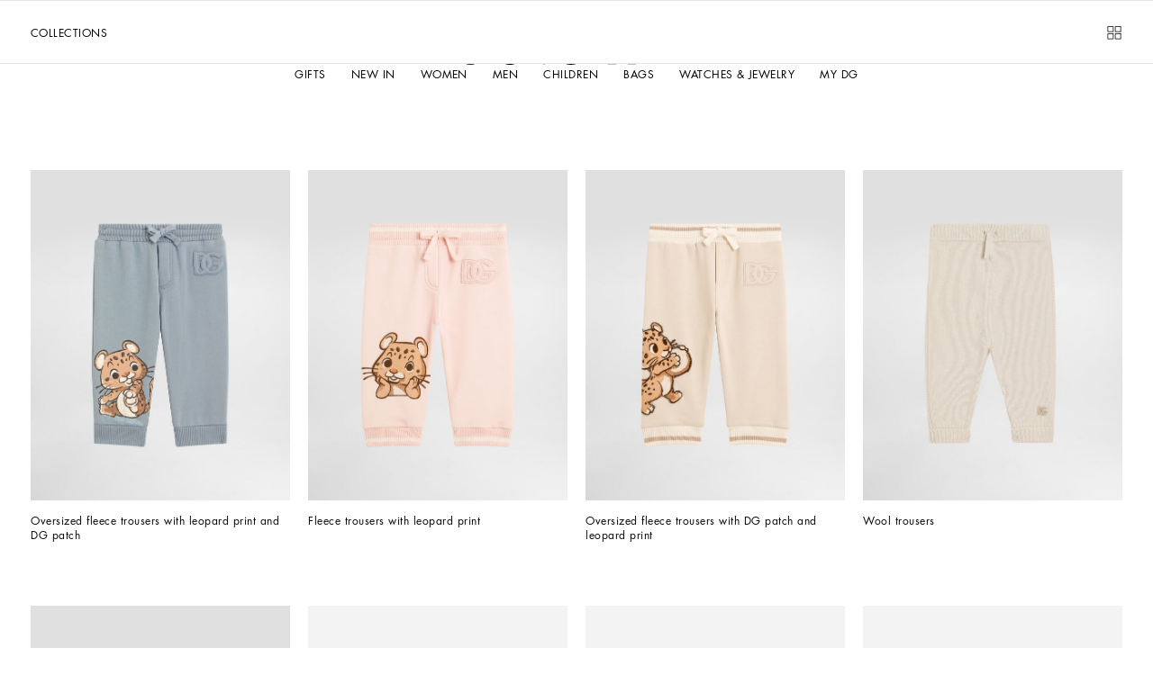

--- FILE ---
content_type: application/javascript; charset=utf8
request_url: https://www.dolcegabbana.com/mobify/bundle/10104/api-router.js
body_size: 3487
content:
"use strict";(self.__LOADABLE_LOADED_CHUNKS__=self.__LOADABLE_LOADED_CHUNKS__||[]).push([[4429],{87674:(e,t,n)=>{n.r(t),n.d(t,{default:()=>E});var o=n(68175),r=n(28407),l=n(64180),i=n(55600),a=n(77810),s=n(64965),c=n(64758),u=n(81243),d=n(51930);const g=new class{systemPathnames=[/\/mobify\/bundle\/*/];constructor(){this.routes=d.A}getRoute(e){return e?this.routes.find((t=>e.match(new RegExp(t.action)))):this.routes[this.routes.length-1]}isSystemPathname(e){return this.systemPathnames.some((t=>e.match(t)))}};var v=n(99969),h=n(34085),m=n(46172),p=n(33154),f=n(3162),y=n(21954),L=n(24641);function C(e,t){var n=Object.keys(e);if(Object.getOwnPropertySymbols){var o=Object.getOwnPropertySymbols(e);t&&(o=o.filter((function(t){return Object.getOwnPropertyDescriptor(e,t).enumerable}))),n.push.apply(n,o)}return n}function S(e){for(var t=1;t<arguments.length;t++){var n=null!=arguments[t]?arguments[t]:{};t%2?C(Object(n),!0).forEach((function(t){(0,o.A)(e,t,n[t])})):Object.getOwnPropertyDescriptors?Object.defineProperties(e,Object.getOwnPropertyDescriptors(n)):C(Object(n)).forEach((function(t){Object.defineProperty(e,t,Object.getOwnPropertyDescriptor(n,t))}))}return e}const A=["^Product-Show$","^Search-Show$"],P="Home-ErrorNotFound",b=["page"],w=({routeDetails:e,componentData:t,isLoading:n})=>{const{managerRepository:o,setIsAppLoading:r}=(0,L.f)(),i=(0,s.zy)(),u=(0,m.p7)(),d=null!=e&&e.action?g.getRoute(e.action):void 0,[p,y]=(0,a.useState)(!1),C=null==d?void 0:d.component;return(0,a.useEffect)((()=>{r(n),(n||p)&&o.getSpinnerMgr().show(!0)}),[n,p]),(0,a.useEffect)((()=>{if(null!=e&&e.url&&e.action!==P){const t=new URL(null==e?void 0:e.url,window.location.origin),n=new URLSearchParams(i.search);for(let[e,o]of t.searchParams.entries())n.has(e)||n.append(e,o);const o=u.updateLinkWithLocale(`${t.pathname}?${n.toString()}`);(0,f.TA)(o+i.hash)}}),[]),(0,a.useEffect)((()=>{if(!p&&null!=e&&e.url&&e.action!==P){const t=new URL(null==e?void 0:e.url,window.location.origin),n=new URLSearchParams(i.search);for(let[e,o]of t.searchParams.entries())n.has(e)||n.append(e,o);const o=u.updateLinkWithLocale(`${t.pathname}?${n.toString()}`);(0,f.TA)(o)}}),[e]),(0,a.useEffect)((()=>{c.A.handleLocation(i,(()=>y(!0))),d&&d.action&&-1!==A.indexOf(d.action)&&!i.pathname.includes("COCart-Show")&&c.A.saveCurrentRouteToHistory()}),[i]),C?a.createElement(v.A,null,a.createElement(C,(0,l.A)({},t,{isLoading:n}))):a.createElement(h.A,null)};w.shouldGetProps=({previousLocation:e,location:t})=>!c.A.isExternalLocation(t)&&(!e||e.pathname!==t.pathname||e.search!==t.search),w.getProps=function(){var e=(0,r.A)((function*(e){var t,n,o,a,s,c,d,v,h,m;const{location:L,req:C,res:A,generalData:E,managerRepository:O}=e,k=O.getContentMgr().getCMSProvider(),M=O.getLocalesMgr().getCurrentLocale().getLanguageCode(),U=L.search?`${L.pathname}${L.search}`:L.pathname,R=O.getLocalesMgr().updateLinkWithLocale(U),D=[];if(g.isSystemPathname(L.pathname))return{};if(y.S$&&(null==e||!e.prevAlternativeCgid)&&U!==R)return A.redirectCached(301,R),yield new Promise((()=>{})),{};const $=Object.fromEntries(new URLSearchParams(L.search).entries()),j=S({},$),q={country:O.getLocalesMgr().getDefaultLocale().getCountryCode()},I=O.getLocalesMgr().normalizeLink(L.pathname),_=(0,f.ru)(I);O.getLocalesMgr().getCurrentLocale().isValid()&&(q.country=O.getLocalesMgr().getCurrentCountry().getCountryCode()),Object.keys(j).length>0&&b.forEach((e=>{delete j[e]}));const N=function(){var e=(0,r.A)((function*(e){if(e.redirectsStack&&e.redirectsStack.length>0){let t;const n=e.redirectsStack[0];if((0,f.Jr)(n.location.href)){const e=O.getLocalesMgr().updateLinkWithLocale(n.location.href);A.locals.originalUrl!==e&&(t=!0,A.redirectCached(n.status,O.getLocalesMgr().updateLinkWithLocale(n.location.href)))}else t=!0,A.redirectCached(n.status,n.location);if(t&&y.S$)return yield new Promise((()=>{})),{}}}));return function(t){return e.apply(this,arguments)}}();let H;const W=null!=C&&null!==(t=C.data)&&void 0!==t&&t.routeInfo?Promise.resolve(null==C||null===(n=C.data)||void 0===n?void 0:n.routeInfo):O.getSfccAPI().getRouteInfo(_,S(S({},j),q));if(!y.S$){const e=O.getRouterMgr().getRoute(L.pathname);H=e,W.then((t=>{e&&t.metadata&&(D.push(t.metadata),O.getSeoMgr().setMetadata([t.metadata])),N(t)}))}if(H||(H=yield W),y.S$&&(yield N(H)),null!==(o=H)&&void 0!==o&&o.prevAlternativeCgid&&(e.prevAlternativeCgid=H.prevAlternativeCgid),null!==(a=H)&&void 0!==a&&a.alternativeUrl){var x;if(O.getLocalesMgr().updateLinkWithLocale(null===(x=H)||void 0===x?void 0:x.alternativeUrl)!==R)return w.getProps(S(S({},e),{},{location:new URL(H.alternativeUrl),prevAlternativeCgid:H.queryParams.cgid}))}const T=-1!==["Home-Show","Default-Start"].indexOf(H.action)||"/"+M+"-"+(null==q||null===(s=q.country)||void 0===s?void 0:s.toLowerCase())+"/"===L.pathname,z="Content-Show"===H.action;if(e.query=(0,l.A)({},$,H.queryParams),-1!==[P].indexOf(H.action)||T||z){var B,V,K,Q,F,G,J;const t=O.getContentMgr().isPreviewMode(),n=O.getLocalesMgr().getDefaultLocale().getLanguageCode(),o=O.getLocalesMgr().getCurrentLanguageCode(!0),l=O.getLanguagesMgr().getLanguages().map((e=>e.language.id)),i=T?"/":O.getLocalesMgr().getUrlWithoutLocale(L.pathname);let a,s={};const c=!O.getUiMgr().isLivePreview()&&l,d=O.getLocalesMgr().getCurrentLocale().isValid()?[O.getLocalesMgr().getCurrentCountry().getSiteId(),"all"]:["all"],g={variables:{slug:{[o]:i},sites:d,locale:o,allLocales:c},fallbackVariables:[]};o!==n&&g.fallbackVariables.push({slug:{[n]:i},sites:d,locale:n,allLocales:l}),a=k instanceof u.A?yield k.getContent("page",g).then((e=>{var t,n,o,r;if((null==e||null===(t=e.pageCollection)||void 0===t||null===(n=t.items)||void 0===n?void 0:n.length)>0)return s={pageCollection:{items:[null==e||null===(o=e.pageCollection)||void 0===o||null===(r=o.items[0])||void 0===r?void 0:r.slug]}},k.parseLocalizedContent(e),k.getTraverser().traverse(e)})):yield k.withTracking(["ProductInclude"],function(){var e=(0,r.A)((function*(e){return yield e.getContent("page",{variables:{slug:i,locale:M}},!0,!0,!0)}));return function(t){return e.apply(this,arguments)}}());const v=Object.values((null===(B=a)||void 0===B||null===(V=B.sys)||void 0===V||null===(K=V.track)||void 0===K||null===(Q=K.ProductInclude)||void 0===Q?void 0:Q.nodes)||{}),h=new Set;var X,Y;if(v.forEach((e=>{var t,n;const o=null==e||null===(t=e.product)||void 0===t||null===(n=t.items[0])||void 0===n?void 0:n.id;h.add(o)})),(null===(F=a)||void 0===F||null===(G=F.pageCollection)||void 0===G||null===(J=G.items)||void 0===J?void 0:J.length)>0)H.action="Content-Show",H.url=L.pathname,H.pageUrls&&Object.keys(H.pageUrls).forEach((e=>{var t,n;let o=null===(t=s)||void 0===t||null===(n=t.pageCollection)||void 0===n?void 0:n.items[0];H.pageUrls[e]=o?o[e]:i})),e.data=a,e.slug=i,e.data.localizedSlug=null===(X=s)||void 0===X||null===(Y=X.pageCollection)||void 0===Y?void 0:Y.items[0],e.isContentBuiltWithPreview=t,e.isHomePage=T,e.staticPids=Array.from(h)}(null==e||null===(c=e.data)||void 0===c||null===(d=c.pageCollection)||void 0===d||null===(v=d.items)||void 0===v?void 0:v.length)>0&&e.data.pageCollection.items[0].metadata&&D.push(e.data.pageCollection.items[0].metadata),H.metadata&&D.push(H.metadata);const Z=null===(h=H)||void 0===h||null===(m=h.jsonld)||void 0===m?void 0:m.find((e=>"ItemList"===e["@type"]));if(Z){var ee,te,ne;const t=yield E.headerPromise,n=null==t||null===(ee=t.headerCollection)||void 0===ee||null===(te=ee.items[0])||void 0===te?void 0:te.businessUnits,o=-1!==["Content-Show"].indexOf(H.action)&&!T,r=[],l=[];let a=1;const s=(e,t)=>{var n,o;if((null==e?void 0:e.targetUrl)===t)return e;if((null==e||null===(n=e.subItemsCollection)||void 0===n||null===(o=n.items)||void 0===o?void 0:o.length)>0){let n=null;for(let o=0;null==n&&o<(null==e||null===(r=e.subItemsCollection)||void 0===r||null===(i=r.items)||void 0===i?void 0:i.length);o++){var r,i,a;n=s(null==e||null===(a=e.subItemsCollection)||void 0===a?void 0:a.items[o],t)}return n&&null!=e&&e.targetUrl&&l.push(e),n}return null};if(n&&n.forEach((t=>{var n,l,i,c;o&&s(t,e.slug);const u=null==t||null===(n=t.category)||void 0===n||null===(l=n.items[0])||void 0===l?void 0:l.id,d=O.getCategoriesMgr().getCategory(u),g=((null==d?void 0:d.getCategoryDescription())??(null===(i=Z.itemListElement.find((e=>e._id===u)))||void 0===i?void 0:i.description))||(null==d?void 0:d.getName())||t.description,v=(null==t||null===(c=t.targetPage)||void 0===c?void 0:c.slug)||(null==t?void 0:t.targetUrl);v&&(r.push({"@type":"SiteNavigationElement",position:a,name:null==t?void 0:t.title,description:g,url:v}),a++)})),null==Z||null===(ne=Z.itemListElement)||void 0===ne||ne.forEach((e=>{e._id||(r.push({"@type":"SiteNavigationElement",position:a,name:null==e?void 0:e.name,description:null==e?void 0:e.description,url:null==e?void 0:e.url}),a++)})),o){var oe,re,le,ie;const t=(e,t,n)=>({"@type":"ListItem",position:n,name:e,item:t}),n={"@context":"https://schema.org","@type":"BreadcrumbList",itemListElement:[]};n.itemListElement.push(t("Home",(0,i.o)(),0)),l.length>0&&l.reverse().forEach(((e,o)=>n.itemListElement.push(t(null==e?void 0:e.title,(0,f.rf)(e.targetUrl),o+1)))),n.itemListElement.push(t(null==e||null===(oe=e.data)||void 0===oe||null===(re=oe.pageCollection)||void 0===re||null===(le=re.items[0].metadata)||void 0===le?void 0:le.title,(0,f.rf)(e.slug),null==n||null===(ie=n.itemListElement)||void 0===ie?void 0:ie.length)),H.jsonld.push(n)}Z.itemListElement=r}O.getSeoMgr().setData(D,H.pageUrls,H.jsonld,(0,f.rf)(L.pathname));const ae=yield g.getRoute(H.action).component.load(),se=ae.default.getProps?yield ae.default.getProps(e):{};return O.getSpinnerMgr().show(!1),O.getStoreMgr().getStore().dispatch((0,p.Tk)({currentRoute:`${H.action}?${new URLSearchParams(e.query).toString()}`,isHomePage:T})),{routeDetails:H,componentData:se,routeInfoQuery:j,additionalQuery:q,encodedNormalizedPath:_}}));return function(t){return e.apply(this,arguments)}}();const E=w},51930:(e,t,n)=>{n.d(t,{A:()=>g});var o=n(77810),r=n(33777),l=n(34085);const i=o.createElement(l.A,null),a=(0,r.default)({resolved:{},chunkName:()=>"pages-my-account",isReady(e){const t=this.resolve(e);return!0===this.resolved[t]&&!!n.m[t]},importAsync:()=>Promise.all([n.e(4121),n.e(2527),n.e(6696),n.e(9019),n.e(4893),n.e(930)]).then(n.bind(n,39688)),requireAsync(e){const t=this.resolve(e);return this.resolved[t]=!1,this.importAsync(e).then((e=>(this.resolved[t]=!0,e)))},requireSync(e){const t=this.resolve(e);return n(t)},resolve(){return 39688}},{fallback:i}),s=(0,r.default)({resolved:{},chunkName:()=>"pages-category",isReady(e){const t=this.resolve(e);return!0===this.resolved[t]&&!!n.m[t]},importAsync:()=>Promise.all([n.e(4121),n.e(6507),n.e(7018)]).then(n.bind(n,97760)),requireAsync(e){const t=this.resolve(e);return this.resolved[t]=!1,this.importAsync(e).then((e=>(this.resolved[t]=!0,e)))},requireSync(e){const t=this.resolve(e);return n(t)},resolve(){return 97760}},{fallback:i}),c=(0,r.default)({resolved:{},chunkName:()=>"pages-product-detail-ProductDetailApi",isReady(e){const t=this.resolve(e);return!0===this.resolved[t]&&!!n.m[t]},importAsync:()=>Promise.all([n.e(4121),n.e(5238),n.e(2731),n.e(6507),n.e(8297),n.e(9479),n.e(3402)]).then(n.bind(n,534)),requireAsync(e){const t=this.resolve(e);return this.resolved[t]=!1,this.importAsync(e).then((e=>(this.resolved[t]=!0,e)))},requireSync(e){const t=this.resolve(e);return n(t)},resolve(){return 534}},{fallback:i}),u=(0,r.default)({resolved:{},chunkName:()=>"pages-page-not-found",isReady(e){const t=this.resolve(e);return!0===this.resolved[t]&&!!n.m[t]},importAsync:()=>n.e(9649).then(n.bind(n,78381)),requireAsync(e){const t=this.resolve(e);return this.resolved[t]=!1,this.importAsync(e).then((e=>(this.resolved[t]=!0,e)))},requireSync(e){const t=this.resolve(e);return n(t)},resolve(){return 78381}},{fallback:i}),d=(0,r.default)({resolved:{},chunkName:()=>"pages-clp",isReady(e){const t=this.resolve(e);return!0===this.resolved[t]&&!!n.m[t]},importAsync:()=>n.e(1905).then(n.bind(n,59681)),requireAsync(e){const t=this.resolve(e);return this.resolved[t]=!1,this.importAsync(e).then((e=>(this.resolved[t]=!0,e)))},requireSync(e){const t=this.resolve(e);return n(t)},resolve(){return 59681}},{fallback:i}),g=[{component:a,action:"^Account-Show$",name:"my-account"},{component:c,action:"^Product-Show$",name:"pdp"},{component:s,action:"^Search-Show$",name:"plp"},{component:d,action:"^Content-Show$",name:"clp"},{component:u,action:"^.*$",name:"404"}]}}]);

--- FILE ---
content_type: text/javascript
request_url: https://eu4-cdn.inside-graph.com/gtm/IN-1001106-NEW/include.js
body_size: 10030
content:
// Dolce and Gabbana
var _inside = _inside || [];
// var _inside = [];
var _insideLoaded = _insideLoaded || false;
var _insideJQ = _insideJQ || null;
window._insideViewUpdate = window._insideViewUpdate || function () { };

(function () {
    if (_insideLoaded) {
        window._insideViewUpdate();
        return;
    }
    _insideLoaded = true;

    var accountKey = "IN-1001106";
    var trackerURL = "eu4-cdn.inside-graph.com";
    var subsiteId = null;
    var insideOrderTotal = insideOrderTotal || 0;
    var _insideMaxLoop = 350;
    var _insideCurLoop = 0;
    var _insideFirstLoad = false;
    var _insideCurrency = null;
    var _insideDataLayer = null;
    var _insideDataLayer2 = null;
    var _insideCurUrl = window.location.href;
    var _insideProdUrl = "";
    var _insideCurPageType = "other";

    // Utility Functions
    function log() {
        if (typeof (console) != "undefined" && typeof (console.log) != "undefined") {
            // console.log("[INSIDE]", Array.prototype.slice.call(arguments));
        }
    }

    var hashJoaat = function (b) { for (var a = 0, c = b.length; c--;)a += b.charCodeAt(c), a += a << 10, a ^= a >> 6; a += a << 3; a ^= a >> 11; return ((a + (a << 15) & 4294967295) >>> 0).toString(16) };

    function debounce(func, wait, immediate) {
        var timeout;
        return function () {
            var context = this, args = arguments;
            var later = function () {
                timeout = null;
                if (!immediate) func.apply(context, args);
            };
            var callNow = immediate && !timeout;
            clearTimeout(timeout);
            timeout = setTimeout(later, wait);
            if (callNow) func.apply(context, args);
        };
    };

    function deferWait(callback, test) {
        if (test()) {
            callback();
            return;
        }
        var _interval = 10;
        var _spin = function () {
            if (test()) {
                callback();
            }
            else {
                _interval = _interval >= 1000 ? 1000 : _interval * 2;
                setTimeout(_spin, _interval);
            }
        };
        setTimeout(_spin, _interval);
    }

    function keepWait(callback, test) {
        if (test()) {
            callback();
            if (_insideCurLoop >= _insideMaxLoop) {
                return;
            }
        }
        var _interval = 3000;
        var _spin = function () {
            if (test()) {
                _insideCurLoop = _insideCurLoop + 1;
                callback();
                if (_insideCurLoop >= _insideMaxLoop) {
                    return;
                }
            }
            setTimeout(_spin, _interval);
        };
        setTimeout(_spin, _interval);
    }

    var indexOf = [].indexOf || function (prop) {
        for (var i = 0; i < this.length; i++) {
            if (this[i] === prop)
                return i;
        }
        return -1;
    };

    function myTrim(text) {
        try {
            if (typeof (text) != "undefined" && text != null)
                return typeof (text.trim) === "function" ? text.trim() : text.replace(/^\s+|\s+$/gm, '');
        } catch (trimex) { }

        return text;
    }

    function isNumeric(n) {
        try {
            return !isNaN(parseFloat(n)) && isFinite(n);
        }
        catch (tempex) {
        }

        return false;
    }

    function validateEmail(tempmail) {
        try {
            if (/^[a-zA-Z0-9.!#$%&'*+/=?^_`{|}~-]+@[a-zA-Z0-9-]+(?:\.[a-zA-Z0-9-]+)*$/.test(tempmail)) {
                return (true);
            }
        } catch (tempex) { }
        return (false);
    }

    function setCookie(cname, cvalue, exdays) {
        var hostName = window.location.hostname;
        var siteNameFragments = hostName.split(".");
        var siteName = siteNameFragments[1];
        var domain = siteNameFragments.slice(1, siteNameFragments.length).join(".");

        var d = new Date();
        d.setTime(d.getTime() + (exdays * 24 * 60 * 60 * 1000));
        var expires = "expires=" + d.toGMTString();
        document.cookie = cname + "=" + cvalue + "; " + expires + ";path=/" + ";domain=." + domain;
    }

    function getCookie(cname) {
        var name = cname + "=";
        var ca = document.cookie.split(';');
        for (var i = 0; i < ca.length; i++) {
            var c = myTrim(ca[i]);
            if (c.indexOf(name) == 0)
                return c.substring(name.length, c.length);
        }
        return null;
    }

    function deleteCookie(cname) {
        document.cookie = cname + "=" + 0 + "; " + "expires=01 Jan 1970 00:00:00 GMT" + ";path=/";
    }

    function roundToTwo(num) {
        if (Math != "undefined" && Math.round != "undefined")
            return +(Math.round(num + "e+2") + "e-2");
        else
            return num;
    }

    function getSearchParameters() {
        var prmstr = window.location.search.substr(1);
        return prmstr != null && prmstr != "" ? transformToAssocArray(prmstr) : [];
    }

    function transformToAssocArray(prmstr) {
        var params = [];
        var prmarr = prmstr.split("&");
        for (var i = 0; i < prmarr.length; i++) {
            params[i] = prmarr[i];
        }

        return params;
    }

    function randomIntFromInterval(min, max) {
        try {
            return Math.floor(Math.random() * (max - min + 1) + min);
        }
        catch (tempex) {
        }

        return min;
    }

    function getDecimalSign(number) {
        try {
            var tempnum = myTrim(number);

            if (tempnum.length > 3) {
                return tempnum.charAt(tempnum.length - 3);
            }
        }
        catch (signex) {
        }

        return ".";
    }

    // End of utility functions

    function processInside(tracker) {
        var searchUrl = "/search-results?q";
        var searchQueryString = null;
        var productCategoryUrl = null;
        var productCategoryQueryString = null;
        var productUrl = null;
        var productQueryString = null;
        var checkoutUrl = "/checkout|/cart";
        var checkoutQueryString = null;
        var orderConfirmedUrl = null; // https://dev-pwa-dg.thelevelgroup.com/on/demandware.store/Sites-dolcegabbana_us-Site/en/COSummary-Submit/C378863767 https://stg-pwa-dg.thelevelgroup.com/on/demandware.store/Sites-dolcegabbana-Site/en/COSummary-Submit/C1051001725
        var orderConfirmedQueryString = null;

        function getViewData() {
            try {

                // Output view data
                // Default view data is "unknown"

                var data = {};

                data.action = "trackView";
                data.type = "article";
                data.url = window.location.href;
                data.name = "Unknown Page: " + window.location.href;
                var tempurl = window.location.href.toLowerCase();

                var temppath = window.location.pathname;
                var temp_loc = temppath.split("/");
                var page = "";

                var add_tags = [];
                var params = getSearchParameters();
                var searchterm = "Search"; // Find the searchterm the
                // visitor
                // entered for the search page to be
                // used as the page name
                if (params != null && params.length > 0) {
                    for (var i = 0; i < params.length; i++) {
                        if (params[i].indexOf("q=") == 0) {
                            searchterm = params[i].split("q=")[1];
                        }
                    }
                }

                for (var i = 1; i < temp_loc.length; i++) {
                    if (temp_loc[i] != null && temp_loc[i].length > 0) {
                        if (temp_loc[i].indexOf("?") != -1) {
                            var temploc = temp_loc[i].split("?")[0];
                            if (temploc.length > 0)
                                page = temp_loc[i];
                        }
                        else {
                            page = temp_loc[i];
                        }
                    }
                }
                var curpage = page.split("?")[0];
                data.name = curpage;

                // Identify and assign the correct page type here
                // The part below is actually very flexible, can use
                // dataLayer too
                // sometimes, etc so if needed can also just delete the
                // global
                // variable parts and make your own algorithm. From my
                // experience
                // the following part will rarely work for all websites.

                var temppagetype = "other";
                var temppageindex = 0;
                var tempsearchindex = 0;

                try {
                    if (typeof (dataLayer) != "undefined" && dataLayer != null && dataLayer.length > 0) {
                        for (var i = dataLayer.length - 1; i >= 0; i--) {
                            var tempbool = false;
                            if (typeof (dataLayer[i]) != "undefined" && dataLayer[i] && dataLayer[i].userInfo && dataLayer[i].pageType && dataLayer[i].currencyCode) {
                                _insideDataLayer = dataLayer[i];
                                _insideDataLayer2 = dataLayer[i];
                                _insideCurrency = dataLayer[i].currencyCode;
                                temppagetype = dataLayer[i].pageType.toLowerCase();
                                temppageindex = i;
                                break;
                            }

                            if (typeof (dataLayer[i]) != "undefined" && dataLayer[i] && dataLayer[i].event && dataLayer[i].event == "search" && dataLayer[i].search_term) {
                                tempsearchindex = i;
                                searchterm = dataLayer[i].search_term;
                            }
                        }
                    }
                } catch (tempex) { }

                if ((temppath == "/" || curpage == "index.html") && temp_loc.length < 3) {
                    data.type = "homepage";
                }
                else if (temppagetype == "home" || temppagetype == "homepage") {
                    data.type = "homepage";
                }
                else if (temppagetype == "search") {
                    data.type = "search";
                }
                else if (temppagetype == "productlistpage" || temppagetype.indexOf("category") != -1) {
                    data.type = "productcategory";
                }
                else if (temppagetype == "product" || temppagetype == "productpage") {
                    data.type = "product";
                }
                else if (temppagetype.indexOf("checkout") != -1) {
                    data.type = "checkout";
                }
                else if (temppagetype == "confirmation") {
                    data.type = "orderconfirmed";
                }
                else if (tempurl.indexOf("/login") != -1 || tempurl.indexOf("/register") != -1) {
                    data.type = "login";
                }
                else if (temppagetype == "other" && temp_loc.length < 3) {
                    data.type = "homepage";
                }

                try {
                    if (data.type == "article") {
                        if (data.name.toLowerCase() == "home page")
                            data.type = "homepage";
                    }

                    if (tempsearchindex > temppageindex) {
                        data.type = "search";
                    }
                } catch (tempex) { }

                if (productCategoryUrl != null) {
                    if (tempurl.indexOf(productCategoryUrl.toLowerCase()) > -1) {
                        data.type = "productcategory";
                    }
                }
                if (productCategoryQueryString != null) {
                    var tempelem = _insideJQ(productCategoryQueryString);
                    if (tempelem != null && tempelem.length > 0) {
                        data.type = "productcategory";
                    }
                }

                if (searchUrl != null) {
                    if (tempurl.indexOf(searchUrl.toLowerCase()) > -1) {
                        data.type = "search";
                    }
                }
                if (searchQueryString != null) {
                    var tempelem = _insideJQ(searchQueryString);
                    if (tempelem != null && tempelem.length > 0) {
                        data.type = "search";
                    }
                }

                if (productUrl != null) {
                    if (tempurl.indexOf(productUrl.toLowerCase()) > -1) {
                        data.type = "product";
                    }
                }
                if (productQueryString != null) {
                    var tempelem = _insideJQ(productQueryString);
                    if (tempelem != null && tempelem.length > 0) {
                        data.type = "product";
                    }
                }

                if (checkoutUrl != null) {
                    if (tempurl.search(checkoutUrl.toLowerCase()) > 0) {
                        data.type = "checkout";
                    }
                }
                if (checkoutQueryString != null) {
                    var tempelem = _insideJQ(checkoutQueryString);
                    if (tempelem != null && tempelem.length > 0) {
                        data.type = "checkout";
                    }
                }

                if (orderConfirmedUrl != null) {
                    if (tempurl.indexOf(orderConfirmedUrl.toLowerCase()) > -1) {
                        data.type = "orderconfirmed";
                    }
                }
                if (orderConfirmedQueryString != null) {
                    var tempelem = _insideJQ(orderConfirmedQueryString);
                    if (tempelem != null && tempelem.length > 0) {
                        data.type = "orderconfirmed";
                    }
                }

                // try {
                //     if (typeof (dataLayer) != "undefined" && dataLayer != null && dataLayer.length > 0) {
                //         for (var i = dataLayer.length - 1; i >= 0; i--) {
                //             if (typeof (dataLayer[i]) != "undefined" && dataLayer[i] != null && typeof (dataLayer[i].orderID) != "undefined" && dataLayer[i].orderID != null && dataLayer[i].orderID.length > 0 && typeof (dataLayer[i].transactionTotal) != "undefined" && dataLayer[i].transactionTotal != null) {
                //                 var temporderconfirmdata = orderConfirmProcess();
                //                 if (temporderconfirmdata && temporderconfirmdata.length > 0)
                //                     data.type = "orderconfirmed";
                //                 else {
                //                     data.type = "orderconfirmedtrue";
                //                     data.name = "Order Confirmed";
                //                 }
                //                 break;
                //             }
                //         }
                //     }
                // } catch (tempex) { }

                // Finish identying

                switch (data.type) {
                    case "homepage":
                        data.name = "Home";
                        break;
                    case "search":
                        data.name = "Search Result Page";
                        if (searchterm != null && searchterm.length > 0) {
                            data.name = decodeURIComponent(searchterm);
                            if (data.name.indexOf("+") != -1) {
                                data.name = data.name.replace(/\+/g, ' ');
                            }

                            try {
                                var tempsearch = _insideJQ("input#searchinput").val();
                                if (tempsearch)
                                    data.name = tempsearch;
                            } catch (tempex) { }
                        }
                        break;
                    case "productcategory":
                        var tempcat = getCategory();
                        if (tempcat != null && tempcat.length > 0) {
                            if (tempcat.length > 149)
                                tempcat = tempcat.substring(0, 149);
                            data.category = tempcat;
                        }

                        var tempPageName = getPageName();
                        if (tempPageName != null && tempPageName.length > 0)
                            data.name = tempPageName;

                        break;
                    case "product":
                        var tempPageName = getPageName();
                        if (tempPageName != null && tempPageName.length > 0)
                            data.name = tempPageName;

                        tempPageName = getProductName();
                        if (tempPageName != null && tempPageName.length > 0)
                            data.name = tempPageName;

                        var tempcat = getCategory();
                        if (tempcat != null && tempcat.length > 0) {
                            if (tempcat.length > 149)
                                tempcat = tempcat.substring(0, 149);
                            data.category = tempcat;
                        }

                        var tempval = getProductImage();
                        if (tempval != null && tempval.length > 0)
                            data.img = tempval;
                        else
                            data.type = "other";

                        var tempProdString = getProductDataString();
                        if (tempProdString != null && tempProdString.length > 0) {
                            data.name = data.name + " - " + tempProdString;
                        }

                        var tempsku = getProductSku();
                        if (tempsku != null && tempsku.length > 0) {
                            data.sku = tempsku;
                            data.name = data.name + " - " + tempsku;
                        }
                        else {
                            data.type = "other";
                        }

                        var tempprice = getProductPrice();
                        if (tempprice != null && tempprice > 0)
                            data.price = tempprice;
                        break;
                    case "orderconfirmed":
                        data.name = "Order Confirmed";
                        break;
                    default:
                        var tempPageName = getPageName();
                        if (tempPageName != null && tempPageName.length > 0)
                            data.name = tempPageName;
                }

                if (add_tags.length > 0) {
                    data.tags = add_tags.join(",");
                }

                // Get view data from page

                return data;
            }
            catch (ex) {
                log("getViewData error: ", ex);
                return null;
            }
        }

        function getPageName() {
            // Modify if necessary
            try {
                var content = document.getElementsByTagName("title");
                if (typeof (content) != "undefined" && content != null && content.length > 0) {
                    var result = content[0].textContent || content[0].innerText;
                    if (typeof (result) != "undefined" && result != null && result.length > 0) {
                        return myTrim(result);
                    }
                }
            } catch (pagenameex) { }

            return null;
        }

        function getProductName() {
            try {
                if (_insideDataLayer2 && _insideDataLayer2.productName)
                    return _insideDataLayer2.productName;
            }
            catch (tempex) {
            }

            return null;
        }

        function getProductImage() {
            try {
                var metaTags = document.getElementsByTagName("meta");

                var fbAppIdContent = "";
                for (var i = 0; i < metaTags.length; i++) {
                    if (metaTags[i].getAttribute("property") == "og:image") {
                        fbAppIdContent = metaTags[i].getAttribute("content");
                        return fbAppIdContent;
                    }
                }
            }
            catch (tempex) {
            }

            try {
                var ldjsons = _insideJQ('script[type="application/ld+json"]');
                for (var i = 0; i < ldjsons.length; i++) {
                    var tempdata = null;
                    try {
                        var tempdata = JSON.parse(_insideJQ(ldjsons[i]).last().html().replace(/\n/g, ""));
                    } catch (tempex) { }
                    if (typeof (tempdata) != "undefined" && tempdata != null && _insideJQ.isArray(tempdata)) {
                        for (var l = 0; l < tempdata.length; l++) {
                            var tempdetail = tempdata[i];
                            if (typeof (tempdetail) != "undefined" && tempdetail != null && typeof (tempdetail["@type"]) != "undefined" && tempdetail["@type"] != null && tempdetail["@type"] == "Product" && typeof (tempdetail.image) != "undefined" && tempdetail.image != null && tempdetail.image.length > 0) {
                                if (_insideJQ.isArray(tempdetail.image)) {
                                    var tempprodimg = tempdetail.image[0];
                                    if (tempprodimg.indexOf(window.location.hostname) == -1) {
                                        tempprodimg = "https://" + window.location.hostname + tempprodimg;
                                    }
                                    return tempprodimg;
                                }
                                else {
                                    var tempprodimg = tempdetail.image;
                                    if (tempprodimg.indexOf(window.location.hostname) == -1) {
                                        tempprodimg = "https://" + window.location.hostname + tempprodimg;
                                    }
                                    return tempprodimg;
                                }
                            }
                        }
                    }
                    else if (typeof (tempdata) != "undefined" && tempdata != null && typeof (tempdata["@type"]) != "undefined" && tempdata["@type"] != null && tempdata["@type"] == "Product" && typeof (tempdata.image) != "undefined" && tempdata.image != null && tempdata.image.length > 0) {
                        if (_insideJQ.isArray(tempdata.image)) {
                            var tempprodimg = tempdata.image[0];
                            if (tempprodimg.indexOf(window.location.hostname) == -1) {
                                tempprodimg = "https://" + window.location.hostname + tempprodimg;
                            }
                            return tempprodimg;
                        }
                        else {
                            var tempprodimg = tempdata.image;
                            if (tempprodimg.indexOf(window.location.hostname) == -1) {
                                tempprodimg = "https://" + window.location.hostname + tempprodimg;
                            }
                            return tempprodimg;
                        }
                    }
                }
            }
            catch (tempex) {
                log(tempex)
            }

            try {
                var tempimg = _insideJQ("#product-detail picture[class*='ProductGalleryItem__product-gallery-item__slide-image'].general-picture.loaded:first img");
                if (tempimg.length > 0)
                    return tempimg.get(0).currentSrc;
            } catch (tempex) { }

            return null;
        }

        function getProductPrice() {
            try {
                if (_insideDataLayer2 && _insideDataLayer2.productPrice && _insideDataLayer2.productPrice.value)
                    return parseFloat(_insideDataLayer2.productPrice.value);
            }
            catch (tempex) {
            }

            return null;
        }

        function getProductSku() {
            try {
                if (_insideDataLayer2 && _insideDataLayer2.productSku)
                    return _insideDataLayer2.productSku;
            }
            catch (tempex) {
            }

            return null;
        }

        function getProductDataString() {
            try {
                var tempproductstring = [];
                if (_insideDataLayer2 && _insideDataLayer2.productColor) {
                    tempproductstring.push(_insideDataLayer2.productColor);
                }

                if (tempproductstring.length > 0)
                    return tempproductstring.join(" | ");
            }
            catch (tempex) {
            }

            return null;
        }

        function getCategory() {
            try {
                if (_insideDataLayer2 && _insideDataLayer2.productCategoryPathGPF)
                    return _insideDataLayer2.productCategoryPathGPF;
            }
            catch (tempex) {
            }

            return null;
        }

        function getOrderData() {
            try {
                var data = [];
                var totalprice = 0;
                var orderId = "auto";

                if (typeof (_insideDataLayer2) != "undefined" && _insideDataLayer2 != null && _insideDataLayer2.cartInfo && _insideDataLayer2.cartInfo.cartProducts && _insideJQ.isArray(_insideDataLayer2.cartInfo.cartProducts)) {
                    var tempcartitems = _insideDataLayer2.cartInfo;

                    if (tempcartitems && tempcartitems.cartProducts) {
                        for (var i = 0; i < tempcartitems.cartProducts.length; i++) {
                            var insideitem = {};
                            insideitem.action = "addItem";
                            insideitem.orderId = orderId;
                            var tempitem = tempcartitems.cartProducts[i];
                            insideitem.name = tempitem.masterId;
                            insideitem.sku = tempitem.masterId;
                            insideitem.price = parseFloat(tempitem.price);
                            insideitem.qty = parseFloat(tempitem.quantity);

                            totalprice = totalprice + insideitem.price;
                            try {
                                if (tempitem.name) {
                                    insideitem.name = tempitem.name;
                                }

                                if (tempitem.image) {
                                    insideitem.img = decodeURIComponent(tempitem.image);
                                }

                                // if (tempitem.url) {
                                //     insideitem.url = decodeURIComponent(tempitem.url);
                                // }

                                if (tempitem.category) {
                                    insideitem.category = tempitem.category;
                                    if (insideitem.category.length > 140) {
                                        insideitem.category = insideitem.category.substring(0, 140);
                                    }
                                }

                                if (tempitem.variantId)
                                    insideitem.sku = tempitem.variantId;

                                if (tempitem.size)
                                    insideitem.size = tempitem.size;

                                insideitem.price = insideitem.price / insideitem.qty;
                            } catch (tempex) { }

                            data.push(insideitem);
                        }
                    }
                }

                if (data.length > 0) {

                    data.push({
                        "action": "trackOrder",
                        "orderId": orderId,
                        "orderTotal": totalprice
                    });

                    sessionStorage.setItem("insideordertotal", totalprice);

                    return data;
                }
            }
            catch (ex) {
                log("getOrderData error. ", ex);
            }

            return null;
        }

        function orderConfirmProcess() {
            try {
                var data = [];
                var tempcurrency = null;

                var detail = null;
                if (typeof (dataLayer) != "undefined" && dataLayer != null && dataLayer.length > 0) {
                    for (let i = 0; i < dataLayer.length; i++) {
                        if (typeof (dataLayer[i]) != "undefined" && dataLayer[i] != null && typeof (dataLayer[i].orderID) != "undefined" && dataLayer[i].orderID != null && dataLayer[i].orderID.length > 0 && typeof (dataLayer[i].transactionTotal) != "undefined" && dataLayer[i].transactionTotal != null) {
                            detail = dataLayer[i];
                            if (typeof (dataLayer[i].currencyCode) != "undefined" && dataLayer[i].currencyCode != null) {
                                tempcurrency = dataLayer[i].currencyCode;
                            }
                            break;
                        }
                    }
                }

                if (detail != null) {
                    var totalprice = detail.transactionTotal;
                    var orderID = detail.orderID;
                    var temppurchasedata = {};

                    try {
                        if (detail.transactionId) {
                            temppurchasedata.otherOrderId = detail.transactionId;
                        }
                    } catch (orderidex) { }

                    if (typeof (detail.transactionShipping) != "undefined" && detail.transactionShipping != null) {
                        temppurchasedata.shipping = detail.transactionShipping;
                    }
                    if (typeof (detail.transactionTax) != "undefined" && detail.transactionTax != null) {
                        temppurchasedata.tax = detail.transactionTax;
                    }
                    if (tempcurrency != null) {
                        temppurchasedata.currency = tempcurrency;
                    }

                    try {
                        if (typeof (detail) != "undefined" && detail != null && typeof (detail.transactionProducts) != "undefined" && detail.transactionProducts != null && detail.transactionProducts.length > 0) {
                            var details = detail.transactionProducts;

                            for (let i = 0; i < details.length; i++) {
                                var price = parseFloat(details[i].price);
                                var qty = details[i].quantity;
                                var item_name = details[i].name;
                                var sku = details[i].sku;

                                var tempitemdata = {
                                    "action": "addItem",
                                    "orderId": "auto",
                                    "name": myTrim(item_name),
                                    "price": price,
                                    "sku": myTrim(sku),
                                    "category": myTrim(details[i].category),
                                    "qty": qty
                                };

                                data.push(tempitemdata);
                            }

                            // if (data.length > 0) {
                            //     data.push({
                            //         "action": "trackOrder",
                            //         "orderId": "auto",
                            //         "orderTotal": totalprice
                            //     });
                            // }
                        }
                    } catch (productsex) { }

                    if (typeof (orderID) != "undefined" && orderID != null && orderID.length > 0 && orderID != "auto") {
                        let updateBool = true;
                        try {
                            var lastOrderID = sessionStorage.getItem("insidelastorderid");
                            if (lastOrderID == orderID) {
                                return null;
                            }

                            if (data.length > 0) {
                                updateBool = false;
                            }
                        }
                        catch (orderidex) {
                        }

                        data.push({
                            "action": "trackOrder",
                            "orderId": "auto",
                            "newOrderId": orderID,
                            "orderTotal": totalprice,
                            "data": temppurchasedata,
                            "update": updateBool,
                            "complete": true
                        });
                    }

                    return data;
                }
            }
            catch (ex) {
                log("orderConfirmProcess error. ", ex);
            }

            return null;
        }

        function getVisitorId() {
            try {
                if (_insideDataLayer && _insideDataLayer.userInfo.loggedIn && _insideDataLayer.userInfo.loggedIn.toLowerCase() == "logged in" && _insideDataLayer.userInfo.accountCustomerId && validateEmail(_insideDataLayer.userInfo._email) && _insideDataLayer.userInfo.firstName && _insideDataLayer.userInfo.lastName && _insideDataLayer.userInfo.accountCustomerId) {
                    return _insideDataLayer.userInfo.accountCustomerId;
                }
            }
            catch (visitidex) {
            }

            return null;
        }

        function getVisitorName() {
            try {
                if (_insideDataLayer && _insideDataLayer.userInfo.loggedIn && _insideDataLayer.userInfo.loggedIn.toLowerCase() == "logged in" && _insideDataLayer.userInfo.accountCustomerId && validateEmail(_insideDataLayer.userInfo._email) && _insideDataLayer.userInfo.firstName && _insideDataLayer.userInfo.lastName && _insideDataLayer.userInfo.accountCustomerId) {
                    return _insideDataLayer.userInfo.firstName + " " + _insideDataLayer.userInfo.lastName;
                }
            }
            catch (visitidex) {
            }

            return null;
        }

        function getVisitorData() {
            try {
                var tempdata = {};

                try {
                    tempdata.language = _insideJQ("html").attr("lang");
                } catch (langex) { }

                if (_insideDataLayer && _insideDataLayer.userInfo) {
                    if (_insideDataLayer.userInfo.country) {
                        tempdata.country = _insideDataLayer.userInfo.country;
                    }
                    if (_insideDataLayer.userInfo.language) {
                        tempdata.language = _insideDataLayer.userInfo.language;
                        if (tempdata.language.indexOf("_") != -1) {
                            tempdata.language = tempdata.language.split("_")[0];
                        }
                    }
                    if (_insideDataLayer.userInfo.cdmID) {
                        tempdata.cdmID = _insideDataLayer.userInfo.cdmID;
                    }

                    var tempname = getVisitorName();
                    if (tempname) {
                        tempdata.user_name = tempname;
                        tempdata.user_email = _insideDataLayer.userInfo._email;
                    }

                    if (_insideDataLayer.customerID) {
                        tempdata.salesforce_id = _insideDataLayer.userInfo.customerID;
                    }
                }

                try {
                    if (typeof (Yext) != "undefined" && Yext != null && Yext["EntityId"]) {
                        tempdata.storeYextEntityId = Yext["EntityId"];
                    }
                } catch (tempex) { }

                return tempdata;
            }
            catch (visitidex) {
            }

            return null;
        }

        function insertInsideTag() {
            try {
                let temphostname = window.location.hostname.toLowerCase();
                if (temphostname.indexOf("dolcegabbana.com") != -1) {
                    tracker.subsiteId = "157";
                }
                else if (temphostname.indexOf("thelevelgroup.com") != -1) {
                    tracker.subsiteId = "165";
                }

                let subsiteMapping = {
                    "us": "158",
                    "jp": "159",
                    "kr": "160",
                    "mx": "161",
                    "ca": "235",
                    "au": "236",
                    "nz": "237",
                    "uk": "248",
                    "gb": "248",
                    "it": "249",
                    "ae": "250",
                    "qa": "251",
                    "sa": "252",
                    "de": "253",
                    "ch": "254",
                    "kw": "255",
                    "th": "256",
                    "es": "264",
                    "nl": "265",
                    "pl": "266",
                    "ro": "267",
                    "bg": "268",
                    "za": "269",
                    "in": "270"
                };

                if (temphostname.indexOf("thelevelgroup.com") != -1) {
                    subsiteMapping = {
                        "us": "166",
                        "jp": "167",
                        "kr": "168",
                        "mx": "169"
                    };
                }

                let tempcountry = window.location.pathname.split("/");
                if (tempcountry.length > 1) {
                    tempcountry = tempcountry[1];
                    if (tempcountry.indexOf("-") != -1) {
                        let tempdatacountry = tempcountry.split("-")[1].toLowerCase();
                        if (subsiteMapping[tempdatacountry])
                            tracker.subsiteId = subsiteMapping[tempdatacountry];
                    }
                }

                if (_insideDataLayer && _insideDataLayer.userInfo) {
                    if (_insideDataLayer.userInfo.country) {
                        let tempdatacountry = _insideDataLayer.userInfo.country.toLowerCase();
                        if (subsiteMapping[tempdatacountry])
                            tracker.subsiteId = subsiteMapping[tempdatacountry];
                    }
                }
            } catch (subsiteex) { }

            try {
                _insideGraph.processQueue();
            }
            catch (tempex) {
            }
        }

        function sendToInside() {
            try {
                tracker.url = window.location.href;

                var visitorId = getVisitorId();
                if (visitorId != null && visitorId.length > 0) {
                    tracker.visitorId = visitorId;
                }

                var visitorName = getVisitorName();
                if (visitorName != null && visitorName.length > 0) {
                    tracker.visitorName = visitorName;
                }

                var visitorData = getVisitorData();
                if (visitorData != null) {
                    tracker.visitorData = visitorData;
                }

                var view = getViewData();
                if (view != null) {
                    if (view.type == "orderconfirmed") {
                        var tempconfirm = orderConfirmProcess();
                        if (tempconfirm != null && tempconfirm.length > 0) {
                            for (var i = 0; i < tempconfirm.length; i++) {
                                _inside.push(tempconfirm[i]);

                                try {
                                    if (tempconfirm[i].action == "trackOrder")
                                        if (typeof (tempconfirm[i].newOrderId) != "undefined" && tempconfirm[i].newOrderId != null)
                                            sessionStorage.setItem("insidelastorderid", tempconfirm[i].newOrderId);
                                }
                                catch (tempex) {
                                }
                            }

                            sessionStorage.removeItem("insideordertotal");
                        }
                        else {
                            view.type == "other";
                        }
                    }
                    else {
                        var orderData = getOrderData();

                        if (orderData != null && orderData.length > 0) {
                            let tempDupeCheck = [];
                            let tempDupeCheck2 = [];

                            for (var i = 0; i < orderData.length; i++) {
                                _inside.push(orderData[i]);
                                if (orderData[i].action == "trackOrder") {
                                    view.orderId = orderData[i].orderId;
                                    view.orderTotal = orderData[i].orderTotal;
                                    insideOrderTotal = orderData[i].orderTotal;
                                }
                                else {
                                    try {
                                        let tempItemDupeDetected = false;
                                        if (orderData[i].sku && !tempItemDupeDetected) {
                                            let tempCheckIndex = _insideJQ.inArray(orderData[i].sku, tempDupeCheck);
                                            if (tempCheckIndex > -1) {
                                                if (tempDupeCheck2[tempCheckIndex] != orderData[i].variantId) {
                                                    tempItemDupeDetected = true;
                                                    if (typeof (view.tags) == "undefined" || view.tags == null) {
                                                        view.tags = "duplicatecartitem";
                                                    }
                                                    else {
                                                        view.tags = view.tags + ",duplicatecartitem";
                                                    }
                                                }
                                            }

                                            tempDupeCheck.push(orderData[i].sku);
                                            tempDupeCheck2.push(orderData[i].variantId);
                                        }
                                    } catch (tempex) { }
                                }
                            }
                        }
                        else if (view.url.toLowerCase().indexOf("/cart") != -1) {
                            sessionStorage.removeItem("insideordertotal");
                        }
                        else {
                            try {
                                var tempcount = _insideJQ("#capds-menu-icons-desktop .capds-minicart--qty").text();
                                if (tempcount) {
                                    tempcount = parseFloat(tempcount);
                                    if (isNumeric(tempcount) && tempcount > 0) {
                                        var temptotal = sessionStorage.getItem("insideordertotal");

                                        if (temptotal && temptotal > 0) {
                                            view.orderId = "auto";
                                            view.orderTotal = temptotal;
                                        }
                                    }
                                }
                            } catch (tempex) { }
                        }
                    }

                    // Add currency code
                    try {
                        if (_insideDataLayer && _insideDataLayer.currencyCode && _insideDataLayer.currencyCode.length == 3) {
                            _insideCurrency = _insideDataLayer.currencyCode.toUpperCase();
                        }

                        if (_insideCurrency) {
                            if (_inside != null && _inside.length > 0) {
                                for (var i = 0; i < _inside.length; i++) {
                                    if (_inside[i].action == "trackOrder") {
                                        if (typeof (_inside[i].data) == "undefined" || _inside[i].data == null) {
                                            _inside[i].data = {};
                                        }

                                        if (typeof (_inside[i].data.currency) == "undefined" || _inside[i].data.currency == null) {
                                            _inside[i].data.currency = _insideCurrency;
                                        }
                                    }
                                }
                            }

                            if (typeof (view.data) == "undefined" || view.data == null) {
                                view.data = {};
                            }
                            view.data.currency = _insideCurrency;

                            if (typeof (tracker.visitorData) == "undefined" || tracker.visitorData == null) {
                                tracker.visitorData = {};
                            }
                            tracker.visitorData.currency = _insideCurrency;
                        }
                    } catch (currencyex) { }

                    try {
                        _insideCurPageType = view.type;

                        if (view.type == "product") {
                            _insideProdUrl = window.location.href;
                            deferWait(function () {
                                var tempsizeguideele = _insideJQ("button.b-size_chart-toggler.js-size_chart-toggler");
                                if (tempsizeguideele.length > 0 && tempsizeguideele.is(":visible")) {
                                    _insideJQ("button.b-size_chart-toggler.js-size_chart-toggler").click(function () {
                                        callEventListener("sizeguideavailable");
                                    })
                                }
                            }, function () {
                                if (typeof (_insideGraph) != "undefined" && _insideGraph != null && typeof (insideFrontInterface) != "undefined" && insideFrontInterface != null && insideFrontInterface.triggerVisitorEvent) {
                                    var tempsizeguideele = _insideJQ("button.b-size_chart-toggler.js-size_chart-toggler");
                                    if (tempsizeguideele.length > 0 && tempsizeguideele.is(":visible"))
                                        return true;
                                }

                                if (_insideProdUrl != window.location.href) {
                                    return true;
                                }

                                return false;
                            });

                            deferWait(function () {
                                var tempsizepredictor = _insideJQ("#szb-vfr-button");
                                var tempsizechart = _insideJQ("#szb-chart-button");
                                if (tempsizepredictor.length > 0 && tempsizepredictor.is(":visible") && tempsizechart.length > 0 && tempsizechart.is(":visible")) {
                                    _insideJQ("#szb-vfr-button").click(function () {
                                        callEventListener("sizepredictoravailable");
                                    });
                                    _insideJQ("#szb-chart-button").click(function () {
                                        callEventListener("sizeguideavailable");
                                    });
                                }
                            }, function () {
                                if (typeof (_insideGraph) != "undefined" && _insideGraph != null && typeof (insideFrontInterface) != "undefined" && insideFrontInterface != null && insideFrontInterface.triggerVisitorEvent) {
                                    var tempsizepredictor = _insideJQ("#szb-vfr-button");
                                    var tempsizechart = _insideJQ("#szb-chart-button");
                                    if (tempsizepredictor.length > 0 && tempsizepredictor.is(":visible") && tempsizechart.length > 0 && tempsizechart.is(":visible"))
                                        return true;
                                }

                                if (_insideProdUrl != window.location.href) {
                                    return true;
                                }

                                return false;
                            });
                        }
                    } catch (tempex) { }

                    try {
                        _insideCurPageType = view.type;
                        _insideCurUrl = window.location.href;
                    } catch (tempex) { }

                    _inside.push(view);

                    log("Inside Debug: ", _inside);
                }
            }
            catch (sendex) {
                _inside = [];

                _inside.push({
                    "action": "trackView",
                    "type": "other",
                    "name": "Check: " + window.location.href
                });

                log(sendex);
            }

            insertInsideTag();
            if (!_insideFirstLoad)
                _insideFirstLoad = true;
        }

        // window._insideViewUpdate = debounce(function () {
        //     var triggerupdate = true;
        //     try {
        //         // var temphashj = hashJoaat(JSON.stringify(_insideDataLayer))
        //         // if (temphashj == _insideHashJ)
        //         // 	triggerupdate = false;
        //     } catch (tempex) { }

        //     try {
        //         var tempcurview = getViewData();

        //         _insideCurPageType = tempcurview.type;
        //         _insideCurUrl = window.location.href;
        //     } catch (tempex) { }

        //     if (triggerupdate) {
        //         try {
        //             var temphostname = window.location.hostname.toLowerCase();
        //             if (temphostname.indexOf("dolcegabbana.com") != -1) {
        //                 tracker.subsiteId = "157";
        //             }
        //             else if (temphostname.indexOf("thelevelgroup.com") != -1) {
        //                 tracker.subsiteId = "165";
        //             }

        //             var subsiteMapping = {
        //                 "us": "158",
        //                 "jp": "159",
        //                 "kr": "160",
        //                 "mx": "161",
        //                 "ca": "235",
        //                 "au": "236",
        //                 "nz": "237",
        //                 "uk": "248",
        //                 "gb": "248",
        //                 "it": "249",
        //                 "ae": "250",
        //                 "qa": "251",
        //                 "sa": "252",
        //                 "de": "253",
        //                 "ch": "254",
        //                 "kw": "255",
        //                 "th": "256",
        //                 "es": "264",
        //                 "nl": "265",
        //                 "pl": "266",
        //                 "ro": "267",
        //                 "bg": "268",
        //                 "za": "269",
        //                 "in": "270"
        //             };

        //             if (temphostname.indexOf("thelevelgroup.com") != -1) {
        //                 subsiteMapping = {
        //                     "us": "166",
        //                     "jp": "167",
        //                     "kr": "168",
        //                     "mx": "169"
        //                 };
        //             }

        //             var tempcountry = window.location.pathname.split("/");
        //             if (tempcountry.length > 1) {
        //                 tempcountry = tempcountry[1];
        //                 if (tempcountry.indexOf("-") != -1) {
        //                     var tempdatacountry = tempcountry.split("-")[1].toLowerCase();
        //                     if (subsiteMapping[tempdatacountry])
        //                         tracker.subsiteId = subsiteMapping[tempdatacountry];
        //                 }
        //             }

        //             if (_insideDataLayer && _insideDataLayer.userInfo) {
        //                 if (_insideDataLayer.userInfo.country) {
        //                     var tempdatacountry = _insideDataLayer.userInfo.country.toLowerCase();
        //                     if (subsiteMapping[tempdatacountry])
        //                         tracker.subsiteId = subsiteMapping[tempdatacountry];
        //                 }
        //             }
        //         } catch (subsiteex) { }

        //         sendToInside();
        //     }
        // }, 2000);

        window._insideViewUpdate = function () {
            let triggerupdate = true;
            try {
                // var temphashj = hashJoaat(JSON.stringify(_insideDataLayer))
                // if (temphashj == _insideHashJ)
                // 	triggerupdate = false;
            } catch (tempex) { }

            if (triggerupdate) {
                setTimeout(sendToInside, 2000);
            }
        };

        var tempview = getViewData();
        if (tempview != null && typeof (tempview.type) != "undefined" && tempview.type != null && tempview.type == "orderconfirmed") {
            deferWait(sendToInside, function () {
                var tempconfirm = orderConfirmProcess();
                if (tempconfirm != null && tempconfirm.length > 0) {
                    return true;
                }

                return document.readyState != 'loading' && document.readyState != 'interactive';
            });
        }
        else {
            deferWait(sendToInside, function () {
                if (document.readyState != 'loading' && document.readyState != 'interactive') {
                    keepWait(_insideViewUpdate, function () {
                        // if (!_insideFirstLoad) {
                        // try {
                        //     var tempview = getViewData();
                        //     if (tempview && tempview.type && tempview.type != temppageview) {
                        //         temppageview = tempview.type;
                        //     }

                        // } catch (tempex) { }
                        // return false;
                        // }

                        if (_insideFirstLoad && typeof (_insideGraph) != "undefined" && _insideGraph != null) {
                            // var temporderdata = getOrderData();

                            // if (temporderdata != null && temporderdata.length > 0) {
                            //     for (var i = 0; i < temporderdata.length; i++) {
                            //         if (temporderdata[i].action == "trackOrder") {
                            //             if (insideOrderTotal != temporderdata[i].orderTotal) {
                            //                 return true;
                            //             }
                            //         }
                            //     }
                            // }
                            // else if (insideOrderTotal > 0) {
                            //     insideOrderTotal = 0;
                            //     return true;
                            // }

                            var boolupdatedata = false;
                            try {
                                var tempcurview = getViewData();
                                if (_insideCurUrl != window.location.href) {
                                    _insideCurUrl = window.location.href;
                                    _insideCurPageType = tempcurview.type;
                                    boolupdatedata = true;
                                }

                                if (_insideCurPageType != tempcurview.type) {
                                    _insideCurPageType = tempcurview.type;
                                    _insideCurUrl = window.location.href;
                                    boolupdatedata = true;
                                }
                            } catch (tempex) { }

                            return boolupdatedata;
                        }

                        return false;
                    });

                    return true;
                }

                return false;
            });
        }
    }

    if (typeof (_insideGraph) != "undefined" && _insideGraph != null && typeof (_insideGraph.current) != "undefined" && _insideGraph.current != null) {
        processInside(_insideGraph.current)
    }
    else {
        var insideTracker = {
            "action": "getTracker",
            "crossDomain": false,
            "account": accountKey
        };

        try {
            var subsiteMapping = {
                "us.dolcegabbana.com": "158",
                "jp.dolcegabbana.com": "159",
                "kr.dolcegabbana.com": "160",
                "mx.dolcegabbana.com": "161",
                "us.thelevelgroup.com": "166",
                "jp.thelevelgroup.com": "167",
                "kr.thelevelgroup.com": "168",
                "mx.thelevelgroup.com": "169"
            };

            var temphostname = window.location.hostname.toLowerCase();
            if (temphostname.indexOf("dolcegabbana.com") != -1) {
                subsiteId = "157";
            }
            else if (temphostname.indexOf("thelevelgroup.com") != -1) {
                subsiteId = "165";
            }

            for (var tempsubsitekey in subsiteMapping) {
                if (subsiteMapping.hasOwnProperty(tempsubsitekey)) {
                    if (subsiteMapping[tempsubsitekey] != null) {
                        if (temphostname.indexOf(tempsubsitekey) != -1) {
                            subsiteId = subsiteMapping[tempsubsitekey];
                            break;
                        }
                    }
                }
            }

            subsiteMapping = {
                "us": "158",
                "jp": "159",
                "kr": "160",
                "mx": "161",
                "ca": "235",
                "au": "236",
                "nz": "237",
                "uk": "248",
                "gb": "248",
                "it": "249",
                "ae": "250",
                "qa": "251",
                "sa": "252",
                "de": "253",
                "ch": "254",
                "kw": "255",
                "th": "256",
                "es": "264",
                "nl": "265",
                "pl": "266",
                "ro": "267",
                "bg": "268",
                "za": "269",
                "in": "270"
            };

            if (window.location.hostname.indexOf("thelevelgroup.com") != -1) {
                subsiteMapping = {
                    "us": "166",
                    "jp": "167",
                    "kr": "168",
                    "mx": "169"
                };
            }

            var tempcountry = window.location.pathname.split("/");
            if (tempcountry.length > 1) {
                tempcountry = tempcountry[1];
                if (tempcountry.indexOf("-") != -1) {
                    tempdatacountry = tempcountry.split("-")[1].toLowerCase();
                    if (subsiteMapping[tempdatacountry])
                        subsiteId = subsiteMapping[tempdatacountry];
                }
            }

            if (typeof (dataLayer) != "undefined" && dataLayer != null && dataLayer.length > 0) {
                for (var i = dataLayer.length - 1; i >= 0; i--) {
                    if (typeof (dataLayer[i]) != "undefined" && dataLayer[i] && dataLayer[i].userInfo && dataLayer[i].pageType && dataLayer[i].currencyCode) {
                        var tempdatacountry = dataLayer[i].userInfo.country.toLowerCase();
                        if (subsiteMapping[tempdatacountry])
                            subsiteId = subsiteMapping[tempdatacountry];
                        break;
                    }
                }
            }
        } catch (subsiteex) { }

        if (typeof (subsiteId) != "undefined" && subsiteId != null)
            insideTracker["subsiteId"] = subsiteId;

        _inside.push(insideTracker);

        _inside.push({
            "action": "bind",
            "name": "onload",
            "callback": function (tracker) {
                if (_insideFirstLoad)
                    return;

                _insideJQ = _insideGraph.jQuery;

                processInside(tracker);
            }
        });
        (function (w, d, s, u) {
            a = d.createElement(s), m = d.getElementsByTagName(s)[0];
            a.async = 1;
            a.src = u;
            m.parentNode.insertBefore(a, m);
        })(window, document, "script", "//" + trackerURL + "/ig.js");
    }

    function callEventListener(eventLabel) {
        // The function below will wait until the object insideFrontInterface and the functiong is available
        if (typeof (insideFrontInterface) == "undefined" || insideFrontInterface == null || typeof insideFrontInterface.triggerVisitorEvent == "undefined" || insideFrontInterface.triggerVisitorEvent == null) {
            setTimeout(callEventListener, 1000);
            return;
        }

        insideFrontInterface.triggerVisitorEvent(eventLabel);
    }

    // deferWait(function () {
    //     var websiteId = insideFrontInterface.chat.userid.split(':')[1];
    //     _insideGraph.loadJS(_insideCDN + 'custom/' + websiteId + '-customScript.js?v=' + _insideScriptVersion);
    // }, function () {
    //     return typeof _insideGraph != 'undefined' && _insideGraph.loadJS && typeof insideFrontInterface != 'undefined' && insideFrontInterface.chat && insideFrontInterface.chat.userid;
    // });

})();

--- FILE ---
content_type: application/javascript; charset=utf8
request_url: https://www.dolcegabbana.com/mobify/bundle/10104/pages-category.js
body_size: 6493
content:
"use strict";(self.__LOADABLE_LOADED_CHUNKS__=self.__LOADABLE_LOADED_CHUNKS__||[]).push([[7018],{97760:(e,t,r)=>{r.r(t),r.d(t,{default:()=>Ne});var l=r(64180),a=r(68175),s=r(28407),n=r(2219),i=r(77810),o=r(69122),c=r.n(o),u=r(71746),d=r(34489),g=r(57380),m=r(55852),p=r(83250),f=r(46172),v=r(25163);const y=()=>{const e=(0,f.W6)(),t=(0,f.zy)(),r=(0,f.Ox)();v.A.setLocation(t),v.A.setHistory(e),(0,i.useEffect)((()=>{e.listen(((e,t)=>{r.setUI({historyAction:t})}))}),[])};var h=r(15205),E=r(3162),C=r(21954),S=r(69696),b=r(34692),A=r(42852),P=r(24848),O=r(25124),_=r(48351),T=r(27176),I=r(44319),L=r(66322);const N=({product:e,mediaType:t,source:r})=>{const l=(0,i.useRef)(null);return i.createElement("div",{ref:l},null!=e&&e.isReady()?i.createElement(I.A,{product:e,classNames:"recommended-product-tile__wrapper"},i.createElement(I.A.Media,{mediaType:t,classNames:"recommended-product-tile__media",imageSettings:L.Dt.productTile,source:r}),i.createElement(I.A.WishlistToggle,{classNames:"recommended-product-tile__wishlist",handleVariationGroupCheck:!0}),i.createElement(I.A.Badges,{classNames:"recommended-product-tile__badges"}),i.createElement(I.A.Name,{classNames:{wrapper:"recommended-product-tile__name",name:"recommended-product-tile__name-text"},source:r}),i.createElement(I.A.Price,{classNames:"recommended-product-tile__price"},i.createElement(I.A.Price.Original,null),i.createElement(I.A.Price.Discount,null))):i.createElement(T.A,{classNames:"recommended-product-tile__skeleton"}))};var w=r(29350);const R=p.A.getBreakpointsMap(),M={loop:!0,direction:w.h.HORIZONTAL,navigationConfig:{enabled:!0},slidesPerView:2,spaceBetween:18,duplicateSlides:{enabled:!1,slidesNumber:0},breakpoints:{[R.md]:{slidesPerView:4,spaceBetween:24}}},D=({products:e})=>e&&e.length?i.createElement("section",{className:"recommended-products"},i.createElement(_.Ay,{config:M},e.slice(0,20).map((e=>({key:e.id,elem:i.createElement(N,{product:e,mediaType:O.T9.PICTURE_HOVER,source:P.Xj.RECOMMENDATION})}))))):null;var U=r(36507),k=r(89703),B=r(12233),j=r(16602);const W=(0,j.YK)({title:{id:"plp.crossSell.carousel.title",defaultMessage:[{type:0,value:"YOU MIGHT ALSO BE INTERESTED IN"}]}}),F="CrossSellCarousel__cross-sell-carousel--lofM7",H="CrossSellCarousel__cross-sell-carousel--cms-landing-page--EDFYo",G="CrossSellCarousel__cross-sell-carousel--second-block--I6E57",V="CrossSellCarousel__cross-sell-carousel__title--gJrWU",x="CrossSellCarousel__cross-sell-carousel__title-text--KaerS",z=({isLandingPage:e})=>{const t=(0,b.A)(),{items:r}=(0,B.nU)(),l=(0,f._Z)(),a=(0,f.QT)(r.map((e=>e.productId))).filter((e=>!e.isOffline()&&!e.isOutOfStock())),s=l.getCurrentCustomer(),n=a.length>0&&(null==s?void 0:s.isRegistered);return i.createElement("div",{className:c()(F,"cross-sell-carousel",{[H]:e},{[G]:n})},i.createElement("div",{className:V},i.createElement(k.A,{variant:"span",classNames:x},t.formatMessage(W.title))),i.createElement(U.A,{providerId:A.M.EINSTEIN,type:A.v.RECOMMENDED_PRODUCTS,recommendationComponent:D}))};var K=r(672),Q=r(58944);const q={loop:!0,direction:w.h.HORIZONTAL,navigationConfig:{enabled:!0},slidesPerView:2,spaceBetween:18,duplicateSlides:{enabled:!1,slidesNumber:0},breakpoints:{769:{slidesPerView:4,spaceBetween:24}}},X="Subcomponents__product-wishlist-tile--BJcBh",J="Subcomponents__product-wishlist-tile__media--Z0ZHu",$=({product:e,mediaType:t,source:r})=>i.createElement(I.A,{classNames:X,product:e},i.createElement(I.A.Media,{mediaType:t,imageSettings:L.Dt.productTile,source:r,classNames:J}),i.createElement(I.A.WishlistToggle,{handleVariationGroupCheck:!0}),i.createElement(I.A.Badges,null),i.createElement(I.A.Name,{source:r}),i.createElement(I.A.Price,null,i.createElement(I.A.Price.Original,null),i.createElement(I.A.Price.Discount,null)));var Y=r(4784);const Z=(0,j.YK)({wishlistCarouselTitle:{id:"plp.productWishlist.carousel.title",defaultMessage:[{type:0,value:"Your products"}]}}),ee="WishlistCarousel__wishlist-carousel--aZSK5",te="WishlistCarousel__wishlist-carousel__title--qM4U4",re="WishlistCarousel__wishlist-carousel__title-text--Df3NA",le="WishlistCarousel__wishlist-carousel--hide-navigation--k7zKz";function ae(e,t){var r=Object.keys(e);if(Object.getOwnPropertySymbols){var l=Object.getOwnPropertySymbols(e);t&&(l=l.filter((function(t){return Object.getOwnPropertyDescriptor(e,t).enumerable}))),r.push.apply(r,l)}return r}function se(e){for(var t=1;t<arguments.length;t++){var r=null!=arguments[t]?arguments[t]:{};t%2?ae(Object(r),!0).forEach((function(t){(0,a.A)(e,t,r[t])})):Object.getOwnPropertyDescriptors?Object.defineProperties(e,Object.getOwnPropertyDescriptors(r)):ae(Object(r)).forEach((function(t){Object.defineProperty(e,t,Object.getOwnPropertyDescriptor(r,t))}))}return e}const ne=()=>{const e=(0,b.A)(),t=(0,B.nU)(),r=(0,f.Qf)(),l=(0,f._Z)().getCurrentCustomer();(0,f.QT)((t.items||[]).map((e=>e.productId)));const a=(0,i.useMemo)((()=>t.getProductListItems().filter((e=>{const t=e.getProductModel();return t&&t.isReady()&&!t.isOffline()&&!t.isOutOfStock()}))),[t]),s=(0,i.useMemo)((()=>a.map((e=>{const t=e.getProductModel();return{key:e.getItemId(),elem:i.createElement($,{product:t.getVariationGroup(),mediaType:O.T9.PICTURE,source:P.Xj.WISHLIST})}}))),[a]),n=r(">=medium"),o=(0,i.useMemo)((()=>se(se({},q),{},{slidesPerView:n?4:2,spaceBetween:n?24:18})),[n]);return(0,i.useMemo)((()=>s.length>0&&(null==l?void 0:l.isRegistered)),[s,l])?i.createElement("div",{className:c()(ee,"wishlist-carousel",{[le]:!n&&a.length<=2||n&&a.length<=4})},i.createElement("div",{className:te},i.createElement(k.A,{variant:"span",classNames:re},e.formatMessage(Z.wishlistCarouselTitle))),i.createElement(Y.A,{config:o},s)):null};var ie=r(66984),oe=r(66773),ce=r(52495),ue=r(24641),de=r(96084),ge=r(43968);const me=(e,t)=>{var r;const l=(0,f.KP)(),{isAppLoading:a}=(0,ue.f)(),[s,n]=(0,i.useState)({currentId:(null==e?void 0:e.getId())||null,prevId:null}),o=l.getCategory(null==e?void 0:e.getParentCategoryId()),c=null==e?void 0:e.getParentCategoryTree(),u=(0,f.p7)().getCurrentLocale();(0,i.useEffect)((()=>{const t=null==e?void 0:e.getId();n((e=>t!==e.prevId?{currentId:t,prevId:t}:{currentId:null,prevId:e.prevId}))}),[null==e?void 0:e.getId()]),(0,B.iy)({pageType:P.Xj.PLP,isPageInitialized:!a&&null!==s.currentId,pageSpecificData:{catID:s.currentId,productCategory:c?c[0].getId():s.currentId,productSubCategory:null==o?void 0:o.getId(),categoryIDPathGPF:null==c?void 0:c.map((e=>e.getId())),categoryPathGPF:null==c?void 0:c.map((e=>e.getName())).join(">")}},[null==e||null===(r=e.category)||void 0===r?void 0:r.c_url,s.currentId,u.getCode(),a]);const d=(0,i.useCallback)((e=>{localStorage.setItem("activeTabId",""+(e?"all":"collections"))}),[]);return{tabsMountEvent:(0,i.useCallback)(((e,r)=>{d(r===t)}),[t]),tabsChangeEvent:(0,i.useCallback)((e=>{d(e)}),[t])}},pe=(0,j.YK)({noResults:{id:"plp.noResults",defaultMessage:[{type:0,value:"We're unable to locate any merchandise that meets your refinement selections at this time. Please expand your refinement selections or try your refinement for a different category."}]}}),fe="CategoryNoResults__category-no-results--_uFaX",ve=()=>{const e=(0,b.A)();return i.createElement("p",{className:fe},e.formatMessage(pe.noResults))};var ye=r(75379),he=r(80720),Ee=r(11286),Ce=r(264),Se=r(79217),be=r(49515),Ae=r(92746);const Pe="CategoryDefault__category-default_category-title--qjhWk",Oe=(0,j.YK)({title:{id:"categoryDefault.title",defaultMessage:[{type:0,value:"Collections"}]},viewAll:{id:"categoryDefault.viewAll",defaultMessage:[{type:0,value:"View All"}]}}),_e=()=>{const e=(0,b.A)(),t=(0,f.zy)(),r="SlideAnimation",l=[{title:e.formatMessage(Oe.title),type:"tab",triggerPlacement:"Right",id:de.L.TAB},{title:e.formatMessage(Oe.viewAll),type:"tab",triggerPlacement:"Right",id:de.L.VIEW_ALL_TAB,icon:"view-all",iconFilledVersion:"view-all-filled"}],a=r.toLowerCase().trim().replace(/[^\w\s-]/g,"").replace(/[\s_-]+/g,"-").replace(/^-+|-+$/g,"");return i.createElement(ye.A,{classNames:"cf-grid",fluid:!0},i.createElement(ye.A.Row,null,i.createElement(ye.A.Column,{classNames:"left-edge right-edge",xs:{col:12}},i.createElement(he.Ay,{items:l,kind:r,sideComponent:i.createElement(Ce.A,null),classNames:{wrapper:c()("cf-tabs",a),header:"cf-tabs-header"},initialActiveTabId:t.searchParams.get("tabId")||null},i.createElement(he.Ay.TabPane,{classNames:"cf-tab",sys:{id:de.L.TAB},triggerPlacement:"Right"},i.createElement(Ee.A,{classNames:"cf-grid"},i.createElement(ye.A.Row,{horizontalGutters:"sm",verticalGutters:"sm"},i.createElement(ye.A.Column,{classNames:c()("left-edge right-edge",Pe),xs:{col:12}},i.createElement(Se.A,null))),i.createElement(ye.A.Row,{horizontalGutters:"sm",verticalGutters:"sm"},i.createElement(ye.A.Column,{classNames:"left-edge right-edge",xs:{col:12}},i.createElement(be.Ay,{productHitComponents:L.xA,kind:Ae.Cz.DEFAULT,loadMoreBehaviorOnDesktop:Ae.tJ.INFINITY_SCROLL,loadMoreBehaviorOnMobile:Ae.tJ.LOAD_MORE_BUTTON}))))),i.createElement(he.Ay.TabPane,{classNames:"cf-tab",sys:{id:de.L.VIEW_ALL_TAB},triggerPlacement:"Right",icon:"view-all"},i.createElement(ye.A,{classNames:"cf-grid",fluid:!0},i.createElement(ye.A.Row,{horizontalGutters:"sm",verticalGutters:"sm"},i.createElement(ye.A.Column,{classNames:c()("left-edge right-edge",Pe),xs:{col:12}},i.createElement(Se.A,null)),i.createElement(ye.A.Column,{classNames:"left-edge right-edge",xs:{col:12}},i.createElement(be.Ay,{productHitComponents:["Media"],kind:Ae.Cz.VIEW_ALL,loadMoreBehaviorOnDesktop:Ae.tJ.LOAD_MORE_BUTTON,loadMoreBehaviorOnMobile:Ae.tJ.LOAD_MORE_BUTTON})))))))))};function Te(e,t){var r=Object.keys(e);if(Object.getOwnPropertySymbols){var l=Object.getOwnPropertySymbols(e);t&&(l=l.filter((function(t){return Object.getOwnPropertyDescriptor(e,t).enumerable}))),r.push.apply(r,l)}return r}function Ie(e){for(var t=1;t<arguments.length;t++){var r=null!=arguments[t]?arguments[t]:{};t%2?Te(Object(r),!0).forEach((function(t){(0,a.A)(e,t,r[t])})):Object.getOwnPropertyDescriptors?Object.defineProperties(e,Object.getOwnPropertyDescriptors(r)):Te(Object(r)).forEach((function(t){Object.defineProperty(e,t,Object.getOwnPropertyDescriptor(r,t))}))}return e}const Le=({initialRefinements:e,initialSorting:t,initialPage:r,searchQuery:l,isBrandCategory:a,data:n,cgid:o,prevAlternativeCgid:u,totalStaticTilesCount:d,productsGridCount:g,categoryCollectionGridCount:m,staticPids:h,searchInstanceKey:E,searchType:C,isDotsFilterEnabled:b})=>{var A,P,O,_;const T=(0,f.Qf)(),I=(0,f.p7)(),N=(0,f.KP)(),w=(0,f.zy)(),R=(0,f.W6)(),[M,D]=(0,i.useState)({}),[U,k]=(0,i.useState)(!1),B=(0,f.mj)("state"),j=(0,i.useRef)(new Set),W=(0,i.useRef)(0),[F,H]=(0,i.useState)(d<L.rs?d:L.rs),[G,V]=(0,i.useState)(N.getCategory(o)),[x,q]=(0,i.useState)(""),[X,J]=(0,i.useState)(!1),[$,Y]=(0,i.useState)(!1),{managerRepository:Z}=(0,ue.f)(),ee=T(">=large"),te=I.getCurrentLocale(),re=I.parseLocaleFromCookies(),le=u?N.getCategory(u):null,ae=(null==le?void 0:le.getUrl())||(null==G?void 0:G.getUrl()),se=(0,f.x_)({key:E,searchType:C}),pe=se.getStoredSearchModel(),fe=null==pe?void 0:pe.getSelectedSortingOption(),ye=null==pe?void 0:pe.getSelectedRefinements(),he=null==pe?void 0:pe.getUrlApplicableSelectedRefinements(),Ee=null==pe||null===(A=pe.getSearchResult())||void 0===A?void 0:A.total,Ce=(null==G?void 0:G.getTabTitle())||"",Se=(null==n?void 0:n.isLandingPage)||!1,be=(null==n||null===(P=n.page)||void 0===P?void 0:P.transparentHeader)||!1,[Ae,Pe]=(0,i.useState)(!1),Oe=(0,i.useRef)(Ae),Te=(0,f.ZT)(),Le=pe.getLowestLoadedPageNumber(),Ne=(0,i.useRef)(0),we=(0,f.Ox)();y(),null!=pe&&pe.getSearchRedirectUrl()&&w.pathname!==pe.getSearchRedirectUrl()&&R.push(pe.getSearchRedirectUrl());const Re=null!=n&&n.page?null==n||null===(O=n.viewAllTab)||void 0===O||null===(_=O.sys)||void 0===_?void 0:_.id:de.L.VIEW_ALL_TAB,{tabsMountEvent:Me,tabsChangeEvent:De}=me(G,Re),[Ue,ke]=(0,i.useState)(!1),[Be,je]=(0,i.useState)(null),We=Be!==Re&&Be!==x&&null!==Be,Fe=(0,i.useCallback)(function(){var e=(0,s.A)((function*(e){yield se.translateRefinements(),yield se.translateSelectedRefinements();const t=se.getUserSelectedRefinements(),l={};Object.keys(t).forEach((e=>{t[e].length>0&&(l[e]=t[e].join("|"))}));const a=v.A.getUrlParameters(r||L.XB,se.getUserSelectedSorting(),l);I.updateUrl(e+"?"+a.toString(),!1)}));return function(t){return e.apply(this,arguments)}}(),[]);(0,oe.Tv)((0,ge.e6)(Se,be,ee));let He=L.Jb.PLP;/^\/[a-z]{2}-[a-z]{2}\/$/.test(ae)?He=L.Jb.HP:Se&&(He=L.Jb.EDITORIAL),(0,f.I6)(He),(0,i.useEffect)((()=>{var a,s;return Z.getLocalesMgr().lockUrlUpdate(!0),(null===(a=se.getUserSelectedRefinements())||void 0===a||null===(s=a.cgid)||void 0===s?void 0:s[0])===o&&o||(se.setUserSelectedPage(r),se.setPageUrl(ae),se.setPageNumber(r),se.setUserSelectedSorting(fe||t),se.setUserSelectedRefinements(ye||e),se.setSearchQuery(l),se.setLimit(L.mJ.limit)),r>L.XB&&r===Le&&(Ne.current=document.querySelector("main").scrollHeight,requestAnimationFrame((()=>{se.search({page:r-1}).then((()=>{var e;const t=document.querySelector("main").scrollHeight-((null===(e=document.querySelector(".fake-tile"))||void 0===e?void 0:e.clientHeight)||0)-Ne.current;we.setHeader({locked:!0}),p.A.scrollTo(t)}))}))),()=>{Z.getLocalesMgr().lockUrlUpdate(!1),se.setSearchQuery("")}}),[]),(0,i.useEffect)((()=>{if(re.isValid())return()=>null;I.updateCookiesWithCurrentValues()}),[re.isValid()]),(0,i.useEffect)((()=>{if(B)return()=>null;se.setChangedLocale(!0),se.saveSelectedRefinements()}),[te.getLanguageCode()]),(0,i.useEffect)((()=>{0!==N.getLastUpdate()&&o?N.getCategoryPromise(o).then((e=>{V(e),B||(Oe.current=!0,Pe(!Ae))})):V(null)}),[N.getLastUpdate(),o]),(0,i.useEffect)((()=>{if(se.getSearchQuery()||B||!ae||!1===Oe.current||!I.isCookiesProcessed()||!re.isValid()||!Te||!Z.getLocalesMgr().isUrlUpdateLocked())return()=>null;Fe(ae),Oe.current=!1}),[Ae,ae,Te]),(0,i.useEffect)((()=>{se.setPageUrl(ae)}),[ae]),(0,i.useEffect)((()=>{if(!se.getSearchQuery())return()=>null;const e=I.updateLinkWithLocale("/search");I.updateUrl(e+w.search),se.setPageUrl(e)}),[te.getCode(),I.isCookiesProcessed()]),(0,i.useEffect)((()=>{if(!pe||B)return()=>null;const e=!!l?I.updateLinkWithLocale("/search"):se.getPageUrl();v.A.updateUrl(e,B?r:L.XB,fe,he)}),[fe,he]),(0,f.Es)((()=>{const e=!(null==se||!se.isSomeFilterSelectedByUser())||!(null==se||!se.getUserSelectedSorting());k(e)}),[null==se?void 0:se.isSomeFilterSelectedByUser(),null==se?void 0:se.getUserSelectedSorting()]),(0,i.useEffect)((()=>{0===d&&H(0)}),[d]);const Ge=(0,i.useCallback)(((e,t)=>{let r=e===Re;t===Re&&(r=!1),J(r),De(r)}),[Re]),Ve=(0,i.useCallback)((e=>{e&&D((t=>Ie(Ie({},t),{},{categoryMainWrapper:e})))}),[]),xe=(0,i.useCallback)((e=>{e&&je(e)}),[]);(0,i.useEffect)((()=>{d>0&&H(d<L.rs?d:L.rs)}),[ae,d]),(0,i.useEffect)((()=>{B||Y(!$)}),[o]);const ze=(0,i.useMemo)((()=>({afterTabChange:Ge,afterTabsMount:Me,isTabSwitchingEnabled:!U,tabsWithSideComponent:[Re,x],tabsWithDisabledAnimation:[Re],tabsWithTabSwitchingDisabled:[Re,x],tabIdWithCustomName:x,tabCustomName:Ce,takeTabIdFromSearchParams:!0,liftActiveId:xe,resetToDefaultTabIdFlag:$,viewAllTabId:Re,isDotsFilterEnabled:b})),[U,Re,x,Ce,$,b]),Ke=(0,i.useMemo)((()=>({registerStaticProductsIds:e=>{j.current=e},getTotalStaticItemsNumber:()=>W.current,setTotalStaticItemsNumber:e=>{W.current=e},setStaticLoadedItems:e=>{H((t=>t+e))},getRegisteredStaticProductsIds:()=>j.current,isInCategoryContext:!0,categoryNodes:M||{},isFilterApplied:U,isTabChangedToViewAll:X,liftActiveId:xe,viewAllTabId:Re,collectionsTabId:x,setCollectionsTabId:q,loadedStaticComponentsNumber:F,cgid:o,isDynamicRegionConfigured:g>0,isStaticRegionConfigured:m>0,setCollectionsHasDynamicRegion:ke,collectionsHasDynamicRegion:Ue,searchInstanceKey:E,searchType:C,isLandingPage:Se})),[M,F,U,X,o,u,d,g,m,h,Ue,j,W,E,C,Se]);return Se||0!==Ee?i.createElement(ie.G,{value:ze},i.createElement(S.T,{value:Ke},i.createElement(Q.A,{pids:h}),i.createElement("div",{className:c()({"category-page":!Se,"category-page--editorial":We,"category-page--brand":a,"category-page--search":l,"clp-page":Se,"first-page":Le===L.XB},"style-by-url"),ref:Ve},i.createElement(K.A,{isPLP:w.isPLP,isCLP:Se}),null!=n&&n.page?i.createElement(ce.$2,{data:null==n?void 0:n.page,cloneSource:!0}):i.createElement(_e,null),!We&&!Se&&i.createElement(ne,null),i.createElement(z,{isLandingPage:Se})))):i.createElement(ve,null)};Le.getTemplateName=()=>"categoryPage",Le.shouldGetProps=({previousLocation:e,location:t})=>!e||e.pathname!==t.pathname,Le.getProps=function(){var e=(0,s.A)((function*({req:e,res:t,query:r,data:a,location:s,prevAlternativeCgid:i,managerRepository:o}){var c,p,f;const v="string"==typeof r.cgid?r.cgid:void 0,y="string"==typeof r.q?r.q:void 0,S="string"==typeof r.srule?r.srule:void 0,b=Ie({},a),A=o.getContentMgr().getCMSProvider(),{isDefaultPLPTemplate:P,isDotsFilterEnabled:O}=yield o.getCategoriesMgr().getCategoryPromise(v).then((e=>({isDefaultPLPTemplate:e.isDefaultPLPTemplate(),isDotsFilterEnabled:e.isDotsFilterEnabled()})));let _={},T=0,I=[],N=[];const w=new Set;if(!P){var R,M,D,U,k,B,j,W,F,H,G,V,x;const e=yield(0,ge.gq)(y,v,A);_=null==e||null===(R=e.categoryPageCollection)||void 0===R?void 0:R.items[0];T=Object.values((null==e||null===(M=e.sys)||void 0===M||null===(D=M.track)||void 0===D||null===(U=D.PaginatedContent)||void 0===U?void 0:U.nodes)||{}).reduce(((e,t)=>{const r=null==t?void 0:t.contentCollection;return e+((null==r?void 0:r.total)||0)}),0),I=Object.values((null==e||null===(k=e.sys)||void 0===k||null===(B=k.track)||void 0===B||null===(j=B.ProductsGrid)||void 0===j?void 0:j.nodes)||{}),N=Object.values((null==e||null===(W=e.sys)||void 0===W||null===(F=W.track)||void 0===F||null===(H=F.CategoryCollectionGrid)||void 0===H?void 0:H.nodes)||{});const t=Object.values((null==e||null===(G=e.sys)||void 0===G||null===(V=G.track)||void 0===V||null===(x=V.ProductInclude)||void 0===x?void 0:x.nodes)||{}),r=new Set;t.forEach((e=>{var t,l;const a=null==e||null===(t=e.product)||void 0===t||null===(l=t.items[0])||void 0===l?void 0:l.id;r.add(a)}))}const z=o.getStoreMgr().getStore().getState(),K=(0,h.I4)(z);let Q=m.u,q=g.I.PAGE;const X=o.getSearchMgr().getInstance(Q,q),J=Array.from(w);let $=null;_&&(0,l.A)(b,_);const Y=(0,ge.tF)(r),Z=parseInt(r.page,10),ee=Z||L.XB,te=[],re=`${s.pathname}${s.search}`;if($&&ee<$.getLastPageNumber()&&te.push({rel:"next",href:(0,E.rf)((0,E.tE)(re,{page:ee+1}))}),$&&ee>L.XB&&te.push({rel:"prev",href:(0,E.rf)((0,E.tE)(re,{page:ee-1}))}),Z>1){const e=o.getSeoMgr(),t=(0,E.xF)(e.getCanonicalURL(),{page:Z.toString(10)});e.setCanonicalURL(t)}if(!v&&!y)return{searchQuery:" ",productSearchResult:{}};const le=d.A.isBot(C.S$&&e?e.get("User-Agent"):null===(c=navigator)||void 0===c?void 0:c.userAgent);if((0,ge.MC)(v,Y,X),(C.S$||K)&&!b.isLandingPage){const e=[],r=o.getUiMgr().getHistoryAction();if(e.push((0,ge.cr)({refinements:Y,sortingRule:S,searchQuery:y,page:ee},v,X,!1,le,r)),w.size>0&&e.push(o.getProductsMgr().getProductsSync(J)),[$]=yield Promise.all(e),ee>$.getLastPageNumber()&&$.getLastPageNumber()>0&&t){const e=new URLSearchParams(s.search||"");e.delete("page");const r=`${s.pathname}${e.toString()?"?"+e.toString():""}`;return t.redirectCached(302,r),yield new Promise((()=>{})),{}}const l=(0,ge.Ll)($,ee,s);o.getSeoMgr().setLinks(l)}const ae=o.getCategoriesMgr().getCategory(v);let se=!1;if(ae&&ae instanceof u.A&&(se=ae.isBrandCategory()),ae&&ae.hasOwnProperty("getType")&&null!==(p=ae.getType())&&void 0!==p&&p.endsWith("category-not-found"))throw new n.HTTPNotFound(ae.getDetail());if($&&$.getSearchRedirectUrl()&&t)return t.redirectCached(301,$.getSearchRedirectUrl()),yield new Promise((()=>{})),{};t&&t.setCache(L.kB);const ne=o.getHeaderManager(),ie=null==b||null===(f=b.page)||void 0===f?void 0:f.transparentHeader;return b.isLandingPage&&ee!==L.XB?(ne.setOption("logoType","full"),ne.setOption("currentPage","clp-page")):(ne.setOption("logoType","reduced"),ne.setOption("currentPage","plp-page")),ie&&(ne.setOption("backgroundColor",null),ne.setOption("theme","light")),{initialRefinements:Y,initialSorting:S,initialPage:ee,searchQuery:y,isBrandCategory:se,data:b,cgid:v,prevAlternativeCgid:i,totalStaticTilesCount:T,productsGridCount:I.length,categoryCollectionGridCount:N.length,staticPids:J,searchInstanceKey:Q,searchType:q,isDotsFilterEnabled:O}}));return function(t){return e.apply(this,arguments)}}();const Ne=Le}}]);